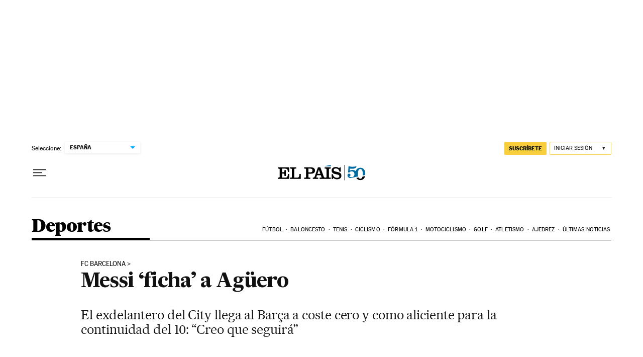

--- FILE ---
content_type: application/javascript; charset=utf-8
request_url: https://fundingchoicesmessages.google.com/f/AGSKWxXqVjlOQszv0atcDu-sP3R80TvoU0ZtkyB47jEdMuKWG0r6P6RjDQuDG55vV6U4EEBmHc3fvWBdBfQ0X8kgXvllY4FRSNncG0iY6nc6nKMf7mRJ46Fzk6W9wClHEIPo6vGm_HbFwjWGco0I3ENpF40cxF7lCL0thCyFZLOeVj2e-B5K8ifrtQ0BA6Pa/_/iframeadsense./jsplayerads-/ad_choices_-468-60-/ads-06.
body_size: -1285
content:
window['d934f764-ef9e-4c10-9973-111f0833404a'] = true;